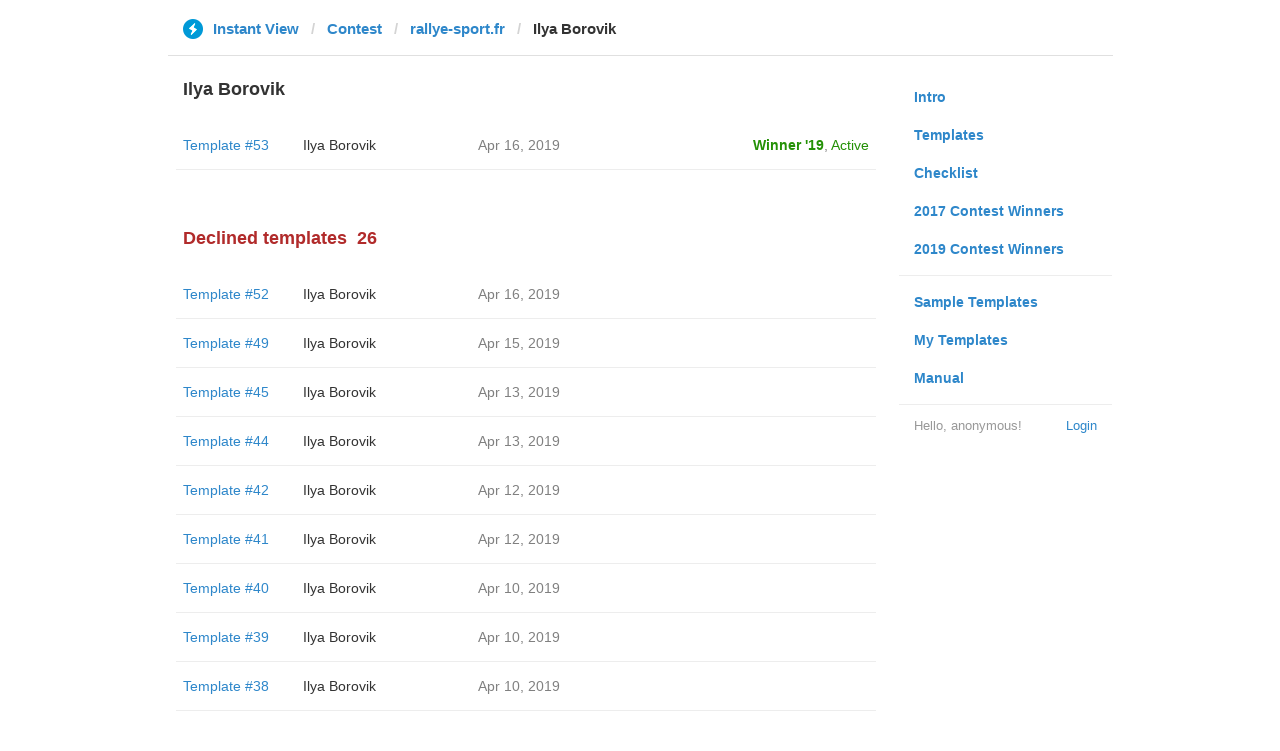

--- FILE ---
content_type: text/html; charset=utf-8
request_url: https://instantview.telegram.org/contest/rallye-sport.fr/candidate39/
body_size: 3309
content:
<!DOCTYPE html>
<html>
  <head>
    <meta charset="utf-8">
    <title>Contest - Instant View</title>
    
    <link rel="icon" type="image/svg+xml" href="/img/website_icon.svg?4">
<link rel="apple-touch-icon" sizes="180x180" href="/img/apple-touch-icon.png">
<link rel="icon" type="image/png" sizes="32x32" href="/img/favicon-32x32.png">
<link rel="icon" type="image/png" sizes="16x16" href="/img/favicon-16x16.png">
<link rel="alternate icon" href="/img/favicon.ico" type="image/x-icon" />
    <link href="/css/bootstrap.min.css?3" rel="stylesheet">
    <link href="/css/bootstrap-extra.css?2" rel="stylesheet">
    <link href="/css/telegram.css?249" rel="stylesheet">
    <link href="/css/instantview.css?115" rel="stylesheet">

  </head>
  <body class="no-transition">
    <header>
  
  <div class="container">
    <div class="row">
      <div class="col-sm-12 col-lg-10 col-lg-offset-1">
        <div class="header-wrap">
          <div id="header-panel" class="header-panel">
            <div class="header-breadcrumb header-breadcrumb-simple">
              <ol id="breadcrumb" class="header-nav breadcrumb"><li class="iv-logo"><a href="/"><i class="iv-icon"></i><span class="iv-logo-title">Instant View</span></a></li><li><a href="/contest">Contest</a></li><li><a href="/contest/rallye-sport.fr/">rallye-sport.fr</a></li><li class="active">Ilya Borovik</li></ol>
            </div>
          </div>
        </div>
      </div>
    </div>
  </div>
</header>
<main class="rules container">
  <div class="row">
    <div class="col-sm-3 col-sm-push-9 col-lg-offset-1 col-lg-3 col-lg-push-7">
      <section class="nav-menu">
  <ul class="nav nav-pills nav-stacked"><li><a href="/">Intro</a></li><li><a href="/templates">Templates</a></li><li><a href="/checklist">Checklist</a></li><li><a href="/contest/winners2017">2017 Contest Winners</a></li><li><a href="/contest/winners2019">2019 Contest Winners</a></li><li class="divider"></li><li><a href="/samples/">Sample Templates</a></li><li><a href="/my/" data-need-auth>My Templates</a></li><li><a href="/docs">Manual</a></li></ul>
  <div class="nav-footer">
  <a class="logged-link" href="/auth" data-need-auth>Login</a>
  <span class="logged">
    <span class="logged-label">Hello, anonymous&#33;</span>
  </span>
</div>
</section>
    </div>
    <div class="col-sm-9 col-sm-pull-3 col-lg-7 col-lg-pull-3">
      <div class="content">
        <section class="contest-section">
  <h3>Ilya Borovik</h3>
  
  <div class="list-group-contest">  <div class="list-group-contest-item contest-winner-row">
    <div class="contest-item-num"><a href="/contest/rallye-sport.fr/template53/">Template #53</a></div><!--
 --><div class="contest-item-author"><a href="/contest/rallye-sport.fr/candidate53/">Ilya Borovik</a></div><!--
 --><div class="contest-item-date">Apr 16, 2019</div><!--
 --><div class="contest-item-status"><a href="/contest/rallye-sport.fr/winner2019" class="status-winner">Winner '19</a>, <a href="/contest/rallye-sport.fr/template53/" class="status-live">Active</a></div>
</div></div>
</section>
        <section class="contest-section">
  <h3 class="declined">Declined templates<span class="header-count">26</span></h3>
  <div class="list-group-contest">  <div class="list-group-contest-item">
    <div class="contest-item-num"><a href="/contest/rallye-sport.fr/template52/">Template #52</a></div><!--
 --><div class="contest-item-author"><a href="/contest/rallye-sport.fr/candidate52/">Ilya Borovik</a></div><!--
 --><div class="contest-item-date">Apr 16, 2019</div><!--
 --><div class="contest-item-status"></div>
  </div>  <div class="list-group-contest-item">
    <div class="contest-item-num"><a href="/contest/rallye-sport.fr/template49/">Template #49</a></div><!--
 --><div class="contest-item-author"><a href="/contest/rallye-sport.fr/candidate49/">Ilya Borovik</a></div><!--
 --><div class="contest-item-date">Apr 15, 2019</div><!--
 --><div class="contest-item-status"></div>
  </div>  <div class="list-group-contest-item">
    <div class="contest-item-num"><a href="/contest/rallye-sport.fr/template45/">Template #45</a></div><!--
 --><div class="contest-item-author"><a href="/contest/rallye-sport.fr/candidate45/">Ilya Borovik</a></div><!--
 --><div class="contest-item-date">Apr 13, 2019</div><!--
 --><div class="contest-item-status"></div>
  </div>  <div class="list-group-contest-item">
    <div class="contest-item-num"><a href="/contest/rallye-sport.fr/template44/">Template #44</a></div><!--
 --><div class="contest-item-author"><a href="/contest/rallye-sport.fr/candidate44/">Ilya Borovik</a></div><!--
 --><div class="contest-item-date">Apr 13, 2019</div><!--
 --><div class="contest-item-status"></div>
  </div>  <div class="list-group-contest-item">
    <div class="contest-item-num"><a href="/contest/rallye-sport.fr/template42/">Template #42</a></div><!--
 --><div class="contest-item-author"><a href="/contest/rallye-sport.fr/candidate42/">Ilya Borovik</a></div><!--
 --><div class="contest-item-date">Apr 12, 2019</div><!--
 --><div class="contest-item-status"></div>
  </div>  <div class="list-group-contest-item">
    <div class="contest-item-num"><a href="/contest/rallye-sport.fr/template41/">Template #41</a></div><!--
 --><div class="contest-item-author"><a href="/contest/rallye-sport.fr/candidate41/">Ilya Borovik</a></div><!--
 --><div class="contest-item-date">Apr 12, 2019</div><!--
 --><div class="contest-item-status"></div>
  </div>  <div class="list-group-contest-item">
    <div class="contest-item-num"><a href="/contest/rallye-sport.fr/template40/">Template #40</a></div><!--
 --><div class="contest-item-author"><a href="/contest/rallye-sport.fr/candidate40/">Ilya Borovik</a></div><!--
 --><div class="contest-item-date">Apr 10, 2019</div><!--
 --><div class="contest-item-status"></div>
  </div>  <div class="list-group-contest-item">
    <div class="contest-item-num"><a href="/contest/rallye-sport.fr/template39/">Template #39</a></div><!--
 --><div class="contest-item-author"><a href="/contest/rallye-sport.fr/candidate39/">Ilya Borovik</a></div><!--
 --><div class="contest-item-date">Apr 10, 2019</div><!--
 --><div class="contest-item-status"></div>
  </div>  <div class="list-group-contest-item">
    <div class="contest-item-num"><a href="/contest/rallye-sport.fr/template38/">Template #38</a></div><!--
 --><div class="contest-item-author"><a href="/contest/rallye-sport.fr/candidate38/">Ilya Borovik</a></div><!--
 --><div class="contest-item-date">Apr 10, 2019</div><!--
 --><div class="contest-item-status"></div>
  </div>  <div class="list-group-contest-item">
    <div class="contest-item-num"><a href="/contest/rallye-sport.fr/template28/">Template #28</a></div><!--
 --><div class="contest-item-author"><a href="/contest/rallye-sport.fr/candidate28/">Ilya Borovik</a></div><!--
 --><div class="contest-item-date">Apr 7, 2019</div><!--
 --><div class="contest-item-status"></div>
  </div>  <div class="list-group-contest-item">
    <div class="contest-item-num"><a href="/contest/rallye-sport.fr/template26/">Template #26</a></div><!--
 --><div class="contest-item-author"><a href="/contest/rallye-sport.fr/candidate26/">Ilya Borovik</a></div><!--
 --><div class="contest-item-date">Apr 7, 2019</div><!--
 --><div class="contest-item-status"></div>
  </div>  <div class="list-group-contest-item">
    <div class="contest-item-num"><a href="/contest/rallye-sport.fr/template25/">Template #25</a></div><!--
 --><div class="contest-item-author"><a href="/contest/rallye-sport.fr/candidate25/">Ilya Borovik</a></div><!--
 --><div class="contest-item-date">Apr 7, 2019</div><!--
 --><div class="contest-item-status"></div>
  </div>  <div class="list-group-contest-item">
    <div class="contest-item-num"><a href="/contest/rallye-sport.fr/template23/">Template #23</a></div><!--
 --><div class="contest-item-author"><a href="/contest/rallye-sport.fr/candidate23/">Ilya Borovik</a></div><!--
 --><div class="contest-item-date">Apr 7, 2019</div><!--
 --><div class="contest-item-status"></div>
  </div>  <div class="list-group-contest-item">
    <div class="contest-item-num"><a href="/contest/rallye-sport.fr/template19/">Template #19</a></div><!--
 --><div class="contest-item-author"><a href="/contest/rallye-sport.fr/candidate19/">Ilya Borovik</a></div><!--
 --><div class="contest-item-date">Apr 4, 2019</div><!--
 --><div class="contest-item-status"></div>
  </div>  <div class="list-group-contest-item">
    <div class="contest-item-num"><a href="/contest/rallye-sport.fr/template18/">Template #18</a></div><!--
 --><div class="contest-item-author"><a href="/contest/rallye-sport.fr/candidate18/">Ilya Borovik</a></div><!--
 --><div class="contest-item-date">Apr 4, 2019</div><!--
 --><div class="contest-item-status"></div>
  </div>  <div class="list-group-contest-item">
    <div class="contest-item-num"><a href="/contest/rallye-sport.fr/template17/">Template #17</a></div><!--
 --><div class="contest-item-author"><a href="/contest/rallye-sport.fr/candidate17/">Ilya Borovik</a></div><!--
 --><div class="contest-item-date">Apr 4, 2019</div><!--
 --><div class="contest-item-status"></div>
  </div>  <div class="list-group-contest-item">
    <div class="contest-item-num"><a href="/contest/rallye-sport.fr/template16/">Template #16</a></div><!--
 --><div class="contest-item-author"><a href="/contest/rallye-sport.fr/candidate16/">Ilya Borovik</a></div><!--
 --><div class="contest-item-date">Apr 4, 2019</div><!--
 --><div class="contest-item-status"></div>
  </div>  <div class="list-group-contest-item">
    <div class="contest-item-num"><a href="/contest/rallye-sport.fr/template14/">Template #14</a></div><!--
 --><div class="contest-item-author"><a href="/contest/rallye-sport.fr/candidate14/">Ilya Borovik</a></div><!--
 --><div class="contest-item-date">Apr 2, 2019</div><!--
 --><div class="contest-item-status"></div>
  </div>  <div class="list-group-contest-item">
    <div class="contest-item-num"><a href="/contest/rallye-sport.fr/template13/">Template #13</a></div><!--
 --><div class="contest-item-author"><a href="/contest/rallye-sport.fr/candidate13/">Ilya Borovik</a></div><!--
 --><div class="contest-item-date">Apr 1, 2019</div><!--
 --><div class="contest-item-status"></div>
  </div>  <div class="list-group-contest-item">
    <div class="contest-item-num"><a href="/contest/rallye-sport.fr/template12/">Template #12</a></div><!--
 --><div class="contest-item-author"><a href="/contest/rallye-sport.fr/candidate12/">Ilya Borovik</a></div><!--
 --><div class="contest-item-date">Apr 1, 2019</div><!--
 --><div class="contest-item-status"></div>
  </div>  <div class="list-group-contest-item">
    <div class="contest-item-num"><a href="/contest/rallye-sport.fr/template7/">Template #7</a></div><!--
 --><div class="contest-item-author"><a href="/contest/rallye-sport.fr/candidate7/">Ilya Borovik</a></div><!--
 --><div class="contest-item-date">Mar 29, 2019</div><!--
 --><div class="contest-item-status"></div>
  </div>  <div class="list-group-contest-item">
    <div class="contest-item-num"><a href="/contest/rallye-sport.fr/template6/">Template #6</a></div><!--
 --><div class="contest-item-author"><a href="/contest/rallye-sport.fr/candidate6/">Ilya Borovik</a></div><!--
 --><div class="contest-item-date">Mar 29, 2019</div><!--
 --><div class="contest-item-status"></div>
  </div>  <div class="list-group-contest-item">
    <div class="contest-item-num"><a href="/contest/rallye-sport.fr/template5/">Template #5</a></div><!--
 --><div class="contest-item-author"><a href="/contest/rallye-sport.fr/candidate5/">Ilya Borovik</a></div><!--
 --><div class="contest-item-date">Mar 29, 2019</div><!--
 --><div class="contest-item-status"></div>
  </div>  <div class="list-group-contest-item">
    <div class="contest-item-num"><a href="/contest/rallye-sport.fr/template4/">Template #4</a></div><!--
 --><div class="contest-item-author"><a href="/contest/rallye-sport.fr/candidate4/">Ilya Borovik</a></div><!--
 --><div class="contest-item-date">Mar 28, 2019</div><!--
 --><div class="contest-item-status"></div>
  </div>  <div class="list-group-contest-item">
    <div class="contest-item-num"><a href="/contest/rallye-sport.fr/template2/">Template #2</a></div><!--
 --><div class="contest-item-author"><a href="/contest/rallye-sport.fr/candidate2/">Ilya Borovik</a></div><!--
 --><div class="contest-item-date">Mar 25, 2019</div><!--
 --><div class="contest-item-status"></div>
  </div>  <div class="list-group-contest-item">
    <div class="contest-item-num"><a href="/contest/rallye-sport.fr/template1/">Template #1</a></div><!--
 --><div class="contest-item-author"><a href="/contest/rallye-sport.fr/candidate1/">Ilya Borovik</a></div><!--
 --><div class="contest-item-date">Mar 25, 2019</div><!--
 --><div class="contest-item-status"></div>
  </div></div>
</section>
      </div>
    </div>
  </div>
</main><div class="popup-container login-popup-container hide" id="login-popup-container">
  <div class="popup">
    <div class="popup-body">
      <section>
        <h2>Log In</h2>
        <p>Log in here to create Instant View templates. Please enter your <b>phone number</b> in the <a target="_blank" rel="noopener" href="https://telegram.org/faq#login-and-sms">international format</a> and we will send a confirmation message to your account via Telegram.</p>

        <div id="login-alert"></div>
        <form id="send-form" class="login-form" onsubmit="return requestConfirmation(event);">
          <div class="form-group">
            <input type="tel" class="form-control iv-form-control input-lg" id="phone-number" placeholder="+12223334455" autocomplete="off"/>
          </div>
          <div class="popup-buttons">
            <a class="btn btn-link btn-lg login-cancel-btn">Cancel</a><!--
         --><button type="submit" class="btn btn-link btn-lg">Next</button>
          </div>
        </form>

        <div id="login-form" class="hide">
          <div class="form-group">
            <span class="form-control iv-form-control input input-lg input-disabled"><strong id="phone-number-field"></strong> (<a class="login-back" href="/auth">Incorrect?</a>)</span>
            <p class="help-block dots-animated">We&#39;ve just sent you a message.<br/>Please confirm access via Telegram</p>
          </div>
          <div class="popup-buttons">
            <a class="btn btn-link btn-lg login-cancel-btn">Cancel</a><!--
         --><a class="btn btn-link btn-lg login-back">Back</a>
          </div>
        </div>
      </section>
    </div>
  </div>
</div>
    
    <script src="/js/jquery.min.js?1"></script>
    <script src="/js/bootstrap.min.js"></script>
    <script src="/js/instantview.js?72"></script>

    <script>App={"baseUrl":"\/api\/contest?hash=216cf2ad1a77c5f5a0","frameOrigin":"https:\/\/ivwebcontent.telegram.org","lang":{"delete_url_confirmation":"Are you sure you want to stop tracking this URL?","delete_url_confirm_button":"Delete","not_ready_for_contest_alert":"Sorry, this template covers too few article URLs that generate <b>valid Instant View pages<\/b> to enter the contest.<br\/><br\/>Please add at least <b>10 different URLs<\/b> from this website to your template and press <b>Track Changes<\/b> on each of them to make sure they are <a href=\"https:\/\/instantview.telegram.org\/checklist\">processed correctly<\/a> and generate valid pages.","submit_for_contest_confirmation":"Are you sure you want to submit this template for the contest?<br\/><br\/><b>NEW&#33;<\/b> Check out the <a target=\"_blank\" rel=\"noopener\" href=\"https:\/\/instantview.telegram.org\/contest\/\/links\">list of potentially problematic links<\/a> for <b><\/b> and make sure that your template satisfies all the criteria for a <a target=\"_blank\" rel=\"noopener\" href=\"https:\/\/instantview.telegram.org\/checklist\">perfect template<\/a>.<br\/><br\/>You can resubmit a fixed version later, but it will lose its place at the top of the list. All resubmissions will be considered new templates for the purposes of determining the winner.","submit_for_contest_confirm_button":"Confirm","submit_template_confirmation":"Are you sure you want to submit this template? <br\/>Make sure that your template satisfies all the criteria for a <a target=\"_blank\" rel=\"noopener\" href=\"https:\/\/instantview.telegram.org\/checklist\">perfect template<\/a>.<br\/><br\/>Note that it will <b>not<\/b> participate in contest.","submit_template_confirm_button":"Confirm","revoke_from_contest_confirmation":"Are you sure you want to revoke this template from the contest? You can resubmit a new version later, but your template will lose its place at the top of the list.","revoke_from_contest_confirm_button":"Revoke","revoke_template_confirmation":"Are you sure you want to revoke this template?<br\/><br\/>Note that it does <b>not<\/b> participate in contest.","revoke_template_confirm_button":"Revoke","resubmit_for_contest_confirmation":"Are you sure you want to resubmit this template for the contest? Your previous template will lose its place at the top of the list. <br\/><br\/><b>NEW&#33;<\/b> Check out the <a target=\"_blank\" rel=\"noopener\" href=\"https:\/\/instantview.telegram.org\/contest\/\/links\">list of potentially problematic links<\/a> for <b><\/b> and make sure that your new version satisfies all the criteria for a <a target=\"_blank\" rel=\"noopener\" href=\"https:\/\/instantview.telegram.org\/checklist\">perfect template<\/a>.","resubmit_for_contest_confirm_button":"Confirm","resubmit_template_confirmation":"Are you sure you want to resubmit this template? <br\/>Make sure that your template satisfies all the criteria for a <a target=\"_blank\" rel=\"noopener\" href=\"https:\/\/instantview.telegram.org\/checklist\">perfect template<\/a>.<br\/><br\/>Note that it will <b>not<\/b> participate in contest.","resubmit_template_confirm_button":"Confirm"}};
$(window).resize(updateNavBar);updateNavBar();
function showLoginError(error_text) {
  $('#login-alert').html('<div class="alert alert-danger"> <a class="close" data-dismiss="alert" href="#">×</a>' + error_text + ' </div>').show();
}
function requestConfirmation(event) {
  event.preventDefault();
  $('#login-alert').hide();
  var phone = $('#phone-number').val();

  $.ajax({
    type: 'POST',
    url: '/auth/request',
    data: {
      phone: phone
    },
    success: function(result) {
      $('#phone-number-field').text(phone);
      $('#send-form').addClass('hide');
      $('#login-form').removeClass('hide');
      checkAuth(result.temp_session);
    },
    error: function(xhr) {
      showLoginError(xhr.responseText || 'Server error');
    },
    dataType: 'json'
  });
  return false;
}
function cancelConfirmation(event) {
  event && event.preventDefault();
  $('#login-alert').hide();
  $('#phone-number-field').text('');
  $('#send-form').removeClass('hide');
  $('#login-form').addClass('hide');
  $('#phone-number').focus();
  clearTimeout(window.authTimeout);
  return false;
}
function checkAuth(temp_session) {
  clearTimeout(window.authTimeout);
  window.authTimeout = setTimeout(function doCheckAuth() {
    $.ajax({
      type: 'POST',
      url: '/auth/login',
      data: {
        temp_session: temp_session
      },
      success: function(result) {
        if (result) {
          location.reload();
        } else {
          checkAuth(temp_session);
        }
      },
      error: function (xhr) {
        showLoginError(xhr.responseText || 'Server error');
      },
      dataType: 'json'
    });
  }, 700);
}
$('#login-popup-container').on('popup:open', function() {
  $('#phone-number').focus();
});
$('#login-popup-container').on('popup:close', function() {
  cancelConfirmation();
  if (location.pathname == '/auth') {
    window.history && history.replaceState(null, null, '/');
  }
});
App.unauth = true;
$('a[data-need-auth]').click(function(e) {
  e.preventDefault();
  openPopup('#login-popup-container');
});
$('#login-popup-container .login-cancel-btn').click(function(e) {
  e.preventDefault();
  closePopup('#login-popup-container');
});
$('.login-back').click(cancelConfirmation);
</script>
  </body>
</html>
<!-- page generated in 30.18ms -->
